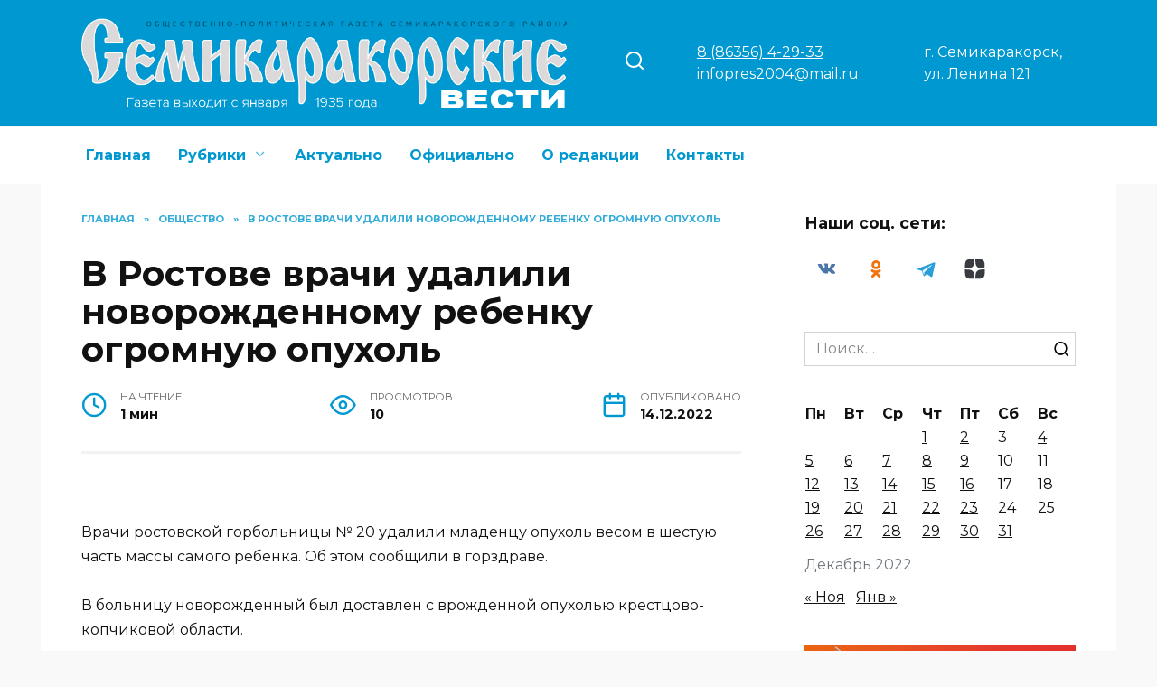

--- FILE ---
content_type: text/html; charset=UTF-8
request_url: https://semivest.ru/2022/12/14/v-rostove-vrachi-udalili-novorozhdennomu-rebenku-ogromnuyu-opuhol/
body_size: 21000
content:
<!doctype html>
<html lang="ru-RU" prefix="og: https://ogp.me/ns#">
<head>
	<meta charset="UTF-8">
	<meta name="viewport" content="width=device-width, initial-scale=1">

		<style>img:is([sizes="auto" i], [sizes^="auto," i]) { contain-intrinsic-size: 3000px 1500px }</style>
	
<!-- SEO от Rank Math - https://rankmath.com/ -->
<title>В Ростове врачи удалили новорожденному ребенку огромную опухоль - Семикаракорские вести</title>
<meta name="description" content="Врачи ростовской горбольницы № 20 удалили младенцу опухоль весом в шестую часть массы самого ребенка. Об этом сообщили в горздраве."/>
<meta name="robots" content="follow, index, max-snippet:-1, max-video-preview:-1, max-image-preview:large"/>
<link rel="canonical" href="https://semivest.ru/2022/12/14/v-rostove-vrachi-udalili-novorozhdennomu-rebenku-ogromnuyu-opuhol/" />
<meta property="og:locale" content="ru_RU" />
<meta property="og:type" content="article" />
<meta property="og:title" content="В Ростове врачи удалили новорожденному ребенку огромную опухоль - Семикаракорские вести" />
<meta property="og:description" content="Врачи ростовской горбольницы № 20 удалили младенцу опухоль весом в шестую часть массы самого ребенка. Об этом сообщили в горздраве." />
<meta property="og:url" content="https://semivest.ru/2022/12/14/v-rostove-vrachi-udalili-novorozhdennomu-rebenku-ogromnuyu-opuhol/" />
<meta property="og:site_name" content="Семикаракорские вести" />
<meta property="article:section" content="Общество" />
<meta property="og:image" content="https://semivest.ru/wp-content/uploads/2022/12/720x527_uploads_2022_12_zdorove-5be5f0u6hj910amb48xep2kxndedzy98_vrach-mf7g07ri4uspzcsgt00w6n2b_nzt2ymf.jpg" />
<meta property="og:image:secure_url" content="https://semivest.ru/wp-content/uploads/2022/12/720x527_uploads_2022_12_zdorove-5be5f0u6hj910amb48xep2kxndedzy98_vrach-mf7g07ri4uspzcsgt00w6n2b_nzt2ymf.jpg" />
<meta property="og:image:width" content="720" />
<meta property="og:image:height" content="527" />
<meta property="og:image:alt" content="В Ростове врачи удалили новорожденному ребенку огромную опухоль" />
<meta property="og:image:type" content="image/jpeg" />
<meta property="article:published_time" content="2022-12-14T08:49:55+03:00" />
<meta name="twitter:card" content="summary_large_image" />
<meta name="twitter:title" content="В Ростове врачи удалили новорожденному ребенку огромную опухоль - Семикаракорские вести" />
<meta name="twitter:description" content="Врачи ростовской горбольницы № 20 удалили младенцу опухоль весом в шестую часть массы самого ребенка. Об этом сообщили в горздраве." />
<meta name="twitter:image" content="https://semivest.ru/wp-content/uploads/2022/12/720x527_uploads_2022_12_zdorove-5be5f0u6hj910amb48xep2kxndedzy98_vrach-mf7g07ri4uspzcsgt00w6n2b_nzt2ymf.jpg" />
<meta name="twitter:label1" content="Автор" />
<meta name="twitter:data1" content="admin" />
<meta name="twitter:label2" content="Время чтения" />
<meta name="twitter:data2" content="Меньше минуты" />
<script type="application/ld+json" class="rank-math-schema">{"@context":"https://schema.org","@graph":[{"@type":["Person","Organization"],"@id":"https://semivest.ru/#person","name":"\u0421\u0435\u043c\u0438\u043a\u0430\u0440\u0430\u043a\u043e\u0440\u0441\u043a\u0438\u0435 \u0432\u0435\u0441\u0442\u0438"},{"@type":"WebSite","@id":"https://semivest.ru/#website","url":"https://semivest.ru","name":"\u0421\u0435\u043c\u0438\u043a\u0430\u0440\u0430\u043a\u043e\u0440\u0441\u043a\u0438\u0435 \u0432\u0435\u0441\u0442\u0438","publisher":{"@id":"https://semivest.ru/#person"},"inLanguage":"ru-RU"},{"@type":"ImageObject","@id":"https://semivest.ru/wp-content/uploads/2022/12/720x527_uploads_2022_12_zdorove-5be5f0u6hj910amb48xep2kxndedzy98_vrach-mf7g07ri4uspzcsgt00w6n2b_nzt2ymf.jpg","url":"https://semivest.ru/wp-content/uploads/2022/12/720x527_uploads_2022_12_zdorove-5be5f0u6hj910amb48xep2kxndedzy98_vrach-mf7g07ri4uspzcsgt00w6n2b_nzt2ymf.jpg","width":"200","height":"200","inLanguage":"ru-RU"},{"@type":"BreadcrumbList","@id":"https://semivest.ru/2022/12/14/v-rostove-vrachi-udalili-novorozhdennomu-rebenku-ogromnuyu-opuhol/#breadcrumb","itemListElement":[{"@type":"ListItem","position":"1","item":{"@id":"https://semivest.ru","name":"\u0413\u043b\u0430\u0432\u043d\u0430\u044f"}},{"@type":"ListItem","position":"2","item":{"@id":"https://semivest.ru/category/obshhestvo/","name":"\u041e\u0431\u0449\u0435\u0441\u0442\u0432\u043e"}},{"@type":"ListItem","position":"3","item":{"@id":"https://semivest.ru/2022/12/14/v-rostove-vrachi-udalili-novorozhdennomu-rebenku-ogromnuyu-opuhol/","name":"\u0412 \u0420\u043e\u0441\u0442\u043e\u0432\u0435 \u0432\u0440\u0430\u0447\u0438 \u0443\u0434\u0430\u043b\u0438\u043b\u0438 \u043d\u043e\u0432\u043e\u0440\u043e\u0436\u0434\u0435\u043d\u043d\u043e\u043c\u0443 \u0440\u0435\u0431\u0435\u043d\u043a\u0443 \u043e\u0433\u0440\u043e\u043c\u043d\u0443\u044e \u043e\u043f\u0443\u0445\u043e\u043b\u044c"}}]},{"@type":"WebPage","@id":"https://semivest.ru/2022/12/14/v-rostove-vrachi-udalili-novorozhdennomu-rebenku-ogromnuyu-opuhol/#webpage","url":"https://semivest.ru/2022/12/14/v-rostove-vrachi-udalili-novorozhdennomu-rebenku-ogromnuyu-opuhol/","name":"\u0412 \u0420\u043e\u0441\u0442\u043e\u0432\u0435 \u0432\u0440\u0430\u0447\u0438 \u0443\u0434\u0430\u043b\u0438\u043b\u0438 \u043d\u043e\u0432\u043e\u0440\u043e\u0436\u0434\u0435\u043d\u043d\u043e\u043c\u0443 \u0440\u0435\u0431\u0435\u043d\u043a\u0443 \u043e\u0433\u0440\u043e\u043c\u043d\u0443\u044e \u043e\u043f\u0443\u0445\u043e\u043b\u044c - \u0421\u0435\u043c\u0438\u043a\u0430\u0440\u0430\u043a\u043e\u0440\u0441\u043a\u0438\u0435 \u0432\u0435\u0441\u0442\u0438","datePublished":"2022-12-14T08:49:55+03:00","dateModified":"2022-12-14T08:49:55+03:00","isPartOf":{"@id":"https://semivest.ru/#website"},"primaryImageOfPage":{"@id":"https://semivest.ru/wp-content/uploads/2022/12/720x527_uploads_2022_12_zdorove-5be5f0u6hj910amb48xep2kxndedzy98_vrach-mf7g07ri4uspzcsgt00w6n2b_nzt2ymf.jpg"},"inLanguage":"ru-RU","breadcrumb":{"@id":"https://semivest.ru/2022/12/14/v-rostove-vrachi-udalili-novorozhdennomu-rebenku-ogromnuyu-opuhol/#breadcrumb"}},{"@type":"Person","@id":"https://semivest.ru/author/admin/","name":"admin","url":"https://semivest.ru/author/admin/","image":{"@type":"ImageObject","@id":"https://secure.gravatar.com/avatar/802b41b8fd563d605fe61cce82f9355f?s=96&amp;d=mm&amp;r=g","url":"https://secure.gravatar.com/avatar/802b41b8fd563d605fe61cce82f9355f?s=96&amp;d=mm&amp;r=g","caption":"admin","inLanguage":"ru-RU"}},{"@type":"BlogPosting","headline":"\u0412 \u0420\u043e\u0441\u0442\u043e\u0432\u0435 \u0432\u0440\u0430\u0447\u0438 \u0443\u0434\u0430\u043b\u0438\u043b\u0438 \u043d\u043e\u0432\u043e\u0440\u043e\u0436\u0434\u0435\u043d\u043d\u043e\u043c\u0443 \u0440\u0435\u0431\u0435\u043d\u043a\u0443 \u043e\u0433\u0440\u043e\u043c\u043d\u0443\u044e \u043e\u043f\u0443\u0445\u043e\u043b\u044c - \u0421\u0435\u043c\u0438\u043a\u0430\u0440\u0430\u043a\u043e\u0440\u0441\u043a\u0438\u0435 \u0432\u0435\u0441\u0442\u0438","datePublished":"2022-12-14T08:49:55+03:00","dateModified":"2022-12-14T08:49:55+03:00","articleSection":"\u041e\u0431\u0449\u0435\u0441\u0442\u0432\u043e","author":{"@id":"https://semivest.ru/author/admin/","name":"admin"},"publisher":{"@id":"https://semivest.ru/#person"},"description":"\u0412\u0440\u0430\u0447\u0438 \u0440\u043e\u0441\u0442\u043e\u0432\u0441\u043a\u043e\u0439 \u0433\u043e\u0440\u0431\u043e\u043b\u044c\u043d\u0438\u0446\u044b \u2116 20 \u0443\u0434\u0430\u043b\u0438\u043b\u0438 \u043c\u043b\u0430\u0434\u0435\u043d\u0446\u0443 \u043e\u043f\u0443\u0445\u043e\u043b\u044c \u0432\u0435\u0441\u043e\u043c \u0432 \u0448\u0435\u0441\u0442\u0443\u044e \u0447\u0430\u0441\u0442\u044c \u043c\u0430\u0441\u0441\u044b \u0441\u0430\u043c\u043e\u0433\u043e \u0440\u0435\u0431\u0435\u043d\u043a\u0430. \u041e\u0431 \u044d\u0442\u043e\u043c \u0441\u043e\u043e\u0431\u0449\u0438\u043b\u0438 \u0432 \u0433\u043e\u0440\u0437\u0434\u0440\u0430\u0432\u0435.","name":"\u0412 \u0420\u043e\u0441\u0442\u043e\u0432\u0435 \u0432\u0440\u0430\u0447\u0438 \u0443\u0434\u0430\u043b\u0438\u043b\u0438 \u043d\u043e\u0432\u043e\u0440\u043e\u0436\u0434\u0435\u043d\u043d\u043e\u043c\u0443 \u0440\u0435\u0431\u0435\u043d\u043a\u0443 \u043e\u0433\u0440\u043e\u043c\u043d\u0443\u044e \u043e\u043f\u0443\u0445\u043e\u043b\u044c - \u0421\u0435\u043c\u0438\u043a\u0430\u0440\u0430\u043a\u043e\u0440\u0441\u043a\u0438\u0435 \u0432\u0435\u0441\u0442\u0438","@id":"https://semivest.ru/2022/12/14/v-rostove-vrachi-udalili-novorozhdennomu-rebenku-ogromnuyu-opuhol/#richSnippet","isPartOf":{"@id":"https://semivest.ru/2022/12/14/v-rostove-vrachi-udalili-novorozhdennomu-rebenku-ogromnuyu-opuhol/#webpage"},"image":{"@id":"https://semivest.ru/wp-content/uploads/2022/12/720x527_uploads_2022_12_zdorove-5be5f0u6hj910amb48xep2kxndedzy98_vrach-mf7g07ri4uspzcsgt00w6n2b_nzt2ymf.jpg"},"inLanguage":"ru-RU","mainEntityOfPage":{"@id":"https://semivest.ru/2022/12/14/v-rostove-vrachi-udalili-novorozhdennomu-rebenku-ogromnuyu-opuhol/#webpage"}}]}</script>
<!-- /Rank Math WordPress SEO плагин -->

<link rel='dns-prefetch' href='//fonts.googleapis.com' />
<script type="text/javascript">
/* <![CDATA[ */
window._wpemojiSettings = {"baseUrl":"https:\/\/s.w.org\/images\/core\/emoji\/15.0.3\/72x72\/","ext":".png","svgUrl":"https:\/\/s.w.org\/images\/core\/emoji\/15.0.3\/svg\/","svgExt":".svg","source":{"concatemoji":"https:\/\/semivest.ru\/wp-includes\/js\/wp-emoji-release.min.js?ver=6.7.4"}};
/*! This file is auto-generated */
!function(i,n){var o,s,e;function c(e){try{var t={supportTests:e,timestamp:(new Date).valueOf()};sessionStorage.setItem(o,JSON.stringify(t))}catch(e){}}function p(e,t,n){e.clearRect(0,0,e.canvas.width,e.canvas.height),e.fillText(t,0,0);var t=new Uint32Array(e.getImageData(0,0,e.canvas.width,e.canvas.height).data),r=(e.clearRect(0,0,e.canvas.width,e.canvas.height),e.fillText(n,0,0),new Uint32Array(e.getImageData(0,0,e.canvas.width,e.canvas.height).data));return t.every(function(e,t){return e===r[t]})}function u(e,t,n){switch(t){case"flag":return n(e,"\ud83c\udff3\ufe0f\u200d\u26a7\ufe0f","\ud83c\udff3\ufe0f\u200b\u26a7\ufe0f")?!1:!n(e,"\ud83c\uddfa\ud83c\uddf3","\ud83c\uddfa\u200b\ud83c\uddf3")&&!n(e,"\ud83c\udff4\udb40\udc67\udb40\udc62\udb40\udc65\udb40\udc6e\udb40\udc67\udb40\udc7f","\ud83c\udff4\u200b\udb40\udc67\u200b\udb40\udc62\u200b\udb40\udc65\u200b\udb40\udc6e\u200b\udb40\udc67\u200b\udb40\udc7f");case"emoji":return!n(e,"\ud83d\udc26\u200d\u2b1b","\ud83d\udc26\u200b\u2b1b")}return!1}function f(e,t,n){var r="undefined"!=typeof WorkerGlobalScope&&self instanceof WorkerGlobalScope?new OffscreenCanvas(300,150):i.createElement("canvas"),a=r.getContext("2d",{willReadFrequently:!0}),o=(a.textBaseline="top",a.font="600 32px Arial",{});return e.forEach(function(e){o[e]=t(a,e,n)}),o}function t(e){var t=i.createElement("script");t.src=e,t.defer=!0,i.head.appendChild(t)}"undefined"!=typeof Promise&&(o="wpEmojiSettingsSupports",s=["flag","emoji"],n.supports={everything:!0,everythingExceptFlag:!0},e=new Promise(function(e){i.addEventListener("DOMContentLoaded",e,{once:!0})}),new Promise(function(t){var n=function(){try{var e=JSON.parse(sessionStorage.getItem(o));if("object"==typeof e&&"number"==typeof e.timestamp&&(new Date).valueOf()<e.timestamp+604800&&"object"==typeof e.supportTests)return e.supportTests}catch(e){}return null}();if(!n){if("undefined"!=typeof Worker&&"undefined"!=typeof OffscreenCanvas&&"undefined"!=typeof URL&&URL.createObjectURL&&"undefined"!=typeof Blob)try{var e="postMessage("+f.toString()+"("+[JSON.stringify(s),u.toString(),p.toString()].join(",")+"));",r=new Blob([e],{type:"text/javascript"}),a=new Worker(URL.createObjectURL(r),{name:"wpTestEmojiSupports"});return void(a.onmessage=function(e){c(n=e.data),a.terminate(),t(n)})}catch(e){}c(n=f(s,u,p))}t(n)}).then(function(e){for(var t in e)n.supports[t]=e[t],n.supports.everything=n.supports.everything&&n.supports[t],"flag"!==t&&(n.supports.everythingExceptFlag=n.supports.everythingExceptFlag&&n.supports[t]);n.supports.everythingExceptFlag=n.supports.everythingExceptFlag&&!n.supports.flag,n.DOMReady=!1,n.readyCallback=function(){n.DOMReady=!0}}).then(function(){return e}).then(function(){var e;n.supports.everything||(n.readyCallback(),(e=n.source||{}).concatemoji?t(e.concatemoji):e.wpemoji&&e.twemoji&&(t(e.twemoji),t(e.wpemoji)))}))}((window,document),window._wpemojiSettings);
/* ]]> */
</script>
<style id='wp-emoji-styles-inline-css' type='text/css'>

	img.wp-smiley, img.emoji {
		display: inline !important;
		border: none !important;
		box-shadow: none !important;
		height: 1em !important;
		width: 1em !important;
		margin: 0 0.07em !important;
		vertical-align: -0.1em !important;
		background: none !important;
		padding: 0 !important;
	}
</style>
<link rel='stylesheet' id='wp-block-library-css' href='https://semivest.ru/wp-includes/css/dist/block-library/style.min.css?ver=6.7.4'  media='all' />
<style id='wp-block-library-theme-inline-css' type='text/css'>
.wp-block-audio :where(figcaption){color:#555;font-size:13px;text-align:center}.is-dark-theme .wp-block-audio :where(figcaption){color:#ffffffa6}.wp-block-audio{margin:0 0 1em}.wp-block-code{border:1px solid #ccc;border-radius:4px;font-family:Menlo,Consolas,monaco,monospace;padding:.8em 1em}.wp-block-embed :where(figcaption){color:#555;font-size:13px;text-align:center}.is-dark-theme .wp-block-embed :where(figcaption){color:#ffffffa6}.wp-block-embed{margin:0 0 1em}.blocks-gallery-caption{color:#555;font-size:13px;text-align:center}.is-dark-theme .blocks-gallery-caption{color:#ffffffa6}:root :where(.wp-block-image figcaption){color:#555;font-size:13px;text-align:center}.is-dark-theme :root :where(.wp-block-image figcaption){color:#ffffffa6}.wp-block-image{margin:0 0 1em}.wp-block-pullquote{border-bottom:4px solid;border-top:4px solid;color:currentColor;margin-bottom:1.75em}.wp-block-pullquote cite,.wp-block-pullquote footer,.wp-block-pullquote__citation{color:currentColor;font-size:.8125em;font-style:normal;text-transform:uppercase}.wp-block-quote{border-left:.25em solid;margin:0 0 1.75em;padding-left:1em}.wp-block-quote cite,.wp-block-quote footer{color:currentColor;font-size:.8125em;font-style:normal;position:relative}.wp-block-quote:where(.has-text-align-right){border-left:none;border-right:.25em solid;padding-left:0;padding-right:1em}.wp-block-quote:where(.has-text-align-center){border:none;padding-left:0}.wp-block-quote.is-large,.wp-block-quote.is-style-large,.wp-block-quote:where(.is-style-plain){border:none}.wp-block-search .wp-block-search__label{font-weight:700}.wp-block-search__button{border:1px solid #ccc;padding:.375em .625em}:where(.wp-block-group.has-background){padding:1.25em 2.375em}.wp-block-separator.has-css-opacity{opacity:.4}.wp-block-separator{border:none;border-bottom:2px solid;margin-left:auto;margin-right:auto}.wp-block-separator.has-alpha-channel-opacity{opacity:1}.wp-block-separator:not(.is-style-wide):not(.is-style-dots){width:100px}.wp-block-separator.has-background:not(.is-style-dots){border-bottom:none;height:1px}.wp-block-separator.has-background:not(.is-style-wide):not(.is-style-dots){height:2px}.wp-block-table{margin:0 0 1em}.wp-block-table td,.wp-block-table th{word-break:normal}.wp-block-table :where(figcaption){color:#555;font-size:13px;text-align:center}.is-dark-theme .wp-block-table :where(figcaption){color:#ffffffa6}.wp-block-video :where(figcaption){color:#555;font-size:13px;text-align:center}.is-dark-theme .wp-block-video :where(figcaption){color:#ffffffa6}.wp-block-video{margin:0 0 1em}:root :where(.wp-block-template-part.has-background){margin-bottom:0;margin-top:0;padding:1.25em 2.375em}
</style>
<style id='classic-theme-styles-inline-css' type='text/css'>
/*! This file is auto-generated */
.wp-block-button__link{color:#fff;background-color:#32373c;border-radius:9999px;box-shadow:none;text-decoration:none;padding:calc(.667em + 2px) calc(1.333em + 2px);font-size:1.125em}.wp-block-file__button{background:#32373c;color:#fff;text-decoration:none}
</style>
<style id='global-styles-inline-css' type='text/css'>
:root{--wp--preset--aspect-ratio--square: 1;--wp--preset--aspect-ratio--4-3: 4/3;--wp--preset--aspect-ratio--3-4: 3/4;--wp--preset--aspect-ratio--3-2: 3/2;--wp--preset--aspect-ratio--2-3: 2/3;--wp--preset--aspect-ratio--16-9: 16/9;--wp--preset--aspect-ratio--9-16: 9/16;--wp--preset--color--black: #000000;--wp--preset--color--cyan-bluish-gray: #abb8c3;--wp--preset--color--white: #ffffff;--wp--preset--color--pale-pink: #f78da7;--wp--preset--color--vivid-red: #cf2e2e;--wp--preset--color--luminous-vivid-orange: #ff6900;--wp--preset--color--luminous-vivid-amber: #fcb900;--wp--preset--color--light-green-cyan: #7bdcb5;--wp--preset--color--vivid-green-cyan: #00d084;--wp--preset--color--pale-cyan-blue: #8ed1fc;--wp--preset--color--vivid-cyan-blue: #0693e3;--wp--preset--color--vivid-purple: #9b51e0;--wp--preset--gradient--vivid-cyan-blue-to-vivid-purple: linear-gradient(135deg,rgba(6,147,227,1) 0%,rgb(155,81,224) 100%);--wp--preset--gradient--light-green-cyan-to-vivid-green-cyan: linear-gradient(135deg,rgb(122,220,180) 0%,rgb(0,208,130) 100%);--wp--preset--gradient--luminous-vivid-amber-to-luminous-vivid-orange: linear-gradient(135deg,rgba(252,185,0,1) 0%,rgba(255,105,0,1) 100%);--wp--preset--gradient--luminous-vivid-orange-to-vivid-red: linear-gradient(135deg,rgba(255,105,0,1) 0%,rgb(207,46,46) 100%);--wp--preset--gradient--very-light-gray-to-cyan-bluish-gray: linear-gradient(135deg,rgb(238,238,238) 0%,rgb(169,184,195) 100%);--wp--preset--gradient--cool-to-warm-spectrum: linear-gradient(135deg,rgb(74,234,220) 0%,rgb(151,120,209) 20%,rgb(207,42,186) 40%,rgb(238,44,130) 60%,rgb(251,105,98) 80%,rgb(254,248,76) 100%);--wp--preset--gradient--blush-light-purple: linear-gradient(135deg,rgb(255,206,236) 0%,rgb(152,150,240) 100%);--wp--preset--gradient--blush-bordeaux: linear-gradient(135deg,rgb(254,205,165) 0%,rgb(254,45,45) 50%,rgb(107,0,62) 100%);--wp--preset--gradient--luminous-dusk: linear-gradient(135deg,rgb(255,203,112) 0%,rgb(199,81,192) 50%,rgb(65,88,208) 100%);--wp--preset--gradient--pale-ocean: linear-gradient(135deg,rgb(255,245,203) 0%,rgb(182,227,212) 50%,rgb(51,167,181) 100%);--wp--preset--gradient--electric-grass: linear-gradient(135deg,rgb(202,248,128) 0%,rgb(113,206,126) 100%);--wp--preset--gradient--midnight: linear-gradient(135deg,rgb(2,3,129) 0%,rgb(40,116,252) 100%);--wp--preset--font-size--small: 19.5px;--wp--preset--font-size--medium: 20px;--wp--preset--font-size--large: 36.5px;--wp--preset--font-size--x-large: 42px;--wp--preset--font-size--normal: 22px;--wp--preset--font-size--huge: 49.5px;--wp--preset--spacing--20: 0.44rem;--wp--preset--spacing--30: 0.67rem;--wp--preset--spacing--40: 1rem;--wp--preset--spacing--50: 1.5rem;--wp--preset--spacing--60: 2.25rem;--wp--preset--spacing--70: 3.38rem;--wp--preset--spacing--80: 5.06rem;--wp--preset--shadow--natural: 6px 6px 9px rgba(0, 0, 0, 0.2);--wp--preset--shadow--deep: 12px 12px 50px rgba(0, 0, 0, 0.4);--wp--preset--shadow--sharp: 6px 6px 0px rgba(0, 0, 0, 0.2);--wp--preset--shadow--outlined: 6px 6px 0px -3px rgba(255, 255, 255, 1), 6px 6px rgba(0, 0, 0, 1);--wp--preset--shadow--crisp: 6px 6px 0px rgba(0, 0, 0, 1);}:where(.is-layout-flex){gap: 0.5em;}:where(.is-layout-grid){gap: 0.5em;}body .is-layout-flex{display: flex;}.is-layout-flex{flex-wrap: wrap;align-items: center;}.is-layout-flex > :is(*, div){margin: 0;}body .is-layout-grid{display: grid;}.is-layout-grid > :is(*, div){margin: 0;}:where(.wp-block-columns.is-layout-flex){gap: 2em;}:where(.wp-block-columns.is-layout-grid){gap: 2em;}:where(.wp-block-post-template.is-layout-flex){gap: 1.25em;}:where(.wp-block-post-template.is-layout-grid){gap: 1.25em;}.has-black-color{color: var(--wp--preset--color--black) !important;}.has-cyan-bluish-gray-color{color: var(--wp--preset--color--cyan-bluish-gray) !important;}.has-white-color{color: var(--wp--preset--color--white) !important;}.has-pale-pink-color{color: var(--wp--preset--color--pale-pink) !important;}.has-vivid-red-color{color: var(--wp--preset--color--vivid-red) !important;}.has-luminous-vivid-orange-color{color: var(--wp--preset--color--luminous-vivid-orange) !important;}.has-luminous-vivid-amber-color{color: var(--wp--preset--color--luminous-vivid-amber) !important;}.has-light-green-cyan-color{color: var(--wp--preset--color--light-green-cyan) !important;}.has-vivid-green-cyan-color{color: var(--wp--preset--color--vivid-green-cyan) !important;}.has-pale-cyan-blue-color{color: var(--wp--preset--color--pale-cyan-blue) !important;}.has-vivid-cyan-blue-color{color: var(--wp--preset--color--vivid-cyan-blue) !important;}.has-vivid-purple-color{color: var(--wp--preset--color--vivid-purple) !important;}.has-black-background-color{background-color: var(--wp--preset--color--black) !important;}.has-cyan-bluish-gray-background-color{background-color: var(--wp--preset--color--cyan-bluish-gray) !important;}.has-white-background-color{background-color: var(--wp--preset--color--white) !important;}.has-pale-pink-background-color{background-color: var(--wp--preset--color--pale-pink) !important;}.has-vivid-red-background-color{background-color: var(--wp--preset--color--vivid-red) !important;}.has-luminous-vivid-orange-background-color{background-color: var(--wp--preset--color--luminous-vivid-orange) !important;}.has-luminous-vivid-amber-background-color{background-color: var(--wp--preset--color--luminous-vivid-amber) !important;}.has-light-green-cyan-background-color{background-color: var(--wp--preset--color--light-green-cyan) !important;}.has-vivid-green-cyan-background-color{background-color: var(--wp--preset--color--vivid-green-cyan) !important;}.has-pale-cyan-blue-background-color{background-color: var(--wp--preset--color--pale-cyan-blue) !important;}.has-vivid-cyan-blue-background-color{background-color: var(--wp--preset--color--vivid-cyan-blue) !important;}.has-vivid-purple-background-color{background-color: var(--wp--preset--color--vivid-purple) !important;}.has-black-border-color{border-color: var(--wp--preset--color--black) !important;}.has-cyan-bluish-gray-border-color{border-color: var(--wp--preset--color--cyan-bluish-gray) !important;}.has-white-border-color{border-color: var(--wp--preset--color--white) !important;}.has-pale-pink-border-color{border-color: var(--wp--preset--color--pale-pink) !important;}.has-vivid-red-border-color{border-color: var(--wp--preset--color--vivid-red) !important;}.has-luminous-vivid-orange-border-color{border-color: var(--wp--preset--color--luminous-vivid-orange) !important;}.has-luminous-vivid-amber-border-color{border-color: var(--wp--preset--color--luminous-vivid-amber) !important;}.has-light-green-cyan-border-color{border-color: var(--wp--preset--color--light-green-cyan) !important;}.has-vivid-green-cyan-border-color{border-color: var(--wp--preset--color--vivid-green-cyan) !important;}.has-pale-cyan-blue-border-color{border-color: var(--wp--preset--color--pale-cyan-blue) !important;}.has-vivid-cyan-blue-border-color{border-color: var(--wp--preset--color--vivid-cyan-blue) !important;}.has-vivid-purple-border-color{border-color: var(--wp--preset--color--vivid-purple) !important;}.has-vivid-cyan-blue-to-vivid-purple-gradient-background{background: var(--wp--preset--gradient--vivid-cyan-blue-to-vivid-purple) !important;}.has-light-green-cyan-to-vivid-green-cyan-gradient-background{background: var(--wp--preset--gradient--light-green-cyan-to-vivid-green-cyan) !important;}.has-luminous-vivid-amber-to-luminous-vivid-orange-gradient-background{background: var(--wp--preset--gradient--luminous-vivid-amber-to-luminous-vivid-orange) !important;}.has-luminous-vivid-orange-to-vivid-red-gradient-background{background: var(--wp--preset--gradient--luminous-vivid-orange-to-vivid-red) !important;}.has-very-light-gray-to-cyan-bluish-gray-gradient-background{background: var(--wp--preset--gradient--very-light-gray-to-cyan-bluish-gray) !important;}.has-cool-to-warm-spectrum-gradient-background{background: var(--wp--preset--gradient--cool-to-warm-spectrum) !important;}.has-blush-light-purple-gradient-background{background: var(--wp--preset--gradient--blush-light-purple) !important;}.has-blush-bordeaux-gradient-background{background: var(--wp--preset--gradient--blush-bordeaux) !important;}.has-luminous-dusk-gradient-background{background: var(--wp--preset--gradient--luminous-dusk) !important;}.has-pale-ocean-gradient-background{background: var(--wp--preset--gradient--pale-ocean) !important;}.has-electric-grass-gradient-background{background: var(--wp--preset--gradient--electric-grass) !important;}.has-midnight-gradient-background{background: var(--wp--preset--gradient--midnight) !important;}.has-small-font-size{font-size: var(--wp--preset--font-size--small) !important;}.has-medium-font-size{font-size: var(--wp--preset--font-size--medium) !important;}.has-large-font-size{font-size: var(--wp--preset--font-size--large) !important;}.has-x-large-font-size{font-size: var(--wp--preset--font-size--x-large) !important;}
:where(.wp-block-post-template.is-layout-flex){gap: 1.25em;}:where(.wp-block-post-template.is-layout-grid){gap: 1.25em;}
:where(.wp-block-columns.is-layout-flex){gap: 2em;}:where(.wp-block-columns.is-layout-grid){gap: 2em;}
:root :where(.wp-block-pullquote){font-size: 1.5em;line-height: 1.6;}
</style>
<link rel='stylesheet' id='google-fonts-css' href='https://fonts.googleapis.com/css?family=Montserrat%3A400%2C400i%2C700&#038;subset=cyrillic&#038;display=swap&#038;ver=6.7.4'  media='all' />
<link rel='stylesheet' id='reboot-style-css' href='https://semivest.ru/wp-content/themes/reboot/assets/css/style.min.css?ver=1.5.4'  media='all' />
<link rel='stylesheet' id='reboot-style-child-css' href='https://semivest.ru/wp-content/themes/reboot_child/style.css?ver=6.7.4'  media='all' />
<script type="text/javascript" src="https://semivest.ru/wp-includes/js/jquery/jquery.min.js?ver=3.7.1" id="jquery-core-js"></script>
<script type="text/javascript" src="https://semivest.ru/wp-includes/js/jquery/jquery-migrate.min.js?ver=3.4.1" id="jquery-migrate-js"></script>
<link rel="https://api.w.org/" href="https://semivest.ru/wp-json/" /><link rel="alternate" title="JSON" type="application/json" href="https://semivest.ru/wp-json/wp/v2/posts/20514" /><link rel="EditURI" type="application/rsd+xml" title="RSD" href="https://semivest.ru/xmlrpc.php?rsd" />
<meta name="generator" content="WordPress 6.7.4" />
<link rel='shortlink' href='https://semivest.ru/?p=20514' />
<link rel="alternate" title="oEmbed (JSON)" type="application/json+oembed" href="https://semivest.ru/wp-json/oembed/1.0/embed?url=https%3A%2F%2Fsemivest.ru%2F2022%2F12%2F14%2Fv-rostove-vrachi-udalili-novorozhdennomu-rebenku-ogromnuyu-opuhol%2F" />
<link rel="alternate" title="oEmbed (XML)" type="text/xml+oembed" href="https://semivest.ru/wp-json/oembed/1.0/embed?url=https%3A%2F%2Fsemivest.ru%2F2022%2F12%2F14%2Fv-rostove-vrachi-udalili-novorozhdennomu-rebenku-ogromnuyu-opuhol%2F&#038;format=xml" />
<link rel="preload" href="https://semivest.ru/wp-content/themes/reboot/assets/fonts/wpshop-core.ttf" as="font" crossorigin><script>var fixed_main_menu = 'yes';</script>
    <style>.scrolltop:before{color:#0098d0}.scrolltop:before{content:"\2191"}body{background-color:#f9f9f9}::selection, .card-slider__category, .card-slider-container .swiper-pagination-bullet-active, .post-card--grid .post-card__thumbnail:before, .post-card:not(.post-card--small) .post-card__thumbnail a:before, .post-card:not(.post-card--small) .post-card__category,  .post-box--high .post-box__category span, .post-box--wide .post-box__category span, .page-separator, .pagination .nav-links .page-numbers:not(.dots):not(.current):before, .btn, .btn-primary:hover, .btn-primary:not(:disabled):not(.disabled).active, .btn-primary:not(:disabled):not(.disabled):active, .show>.btn-primary.dropdown-toggle, .comment-respond .form-submit input, .page-links__item:hover{background-color:#0098d0}.entry-image--big .entry-image__body .post-card__category a, .home-text ul:not([class])>li:before, .home-text ul.wp-block-list>li:before, .page-content ul:not([class])>li:before, .page-content ul.wp-block-list>li:before, .taxonomy-description ul:not([class])>li:before, .taxonomy-description ul.wp-block-list>li:before, .widget-area .widget_categories ul.menu li a:before, .widget-area .widget_categories ul.menu li span:before, .widget-area .widget_categories>ul li a:before, .widget-area .widget_categories>ul li span:before, .widget-area .widget_nav_menu ul.menu li a:before, .widget-area .widget_nav_menu ul.menu li span:before, .widget-area .widget_nav_menu>ul li a:before, .widget-area .widget_nav_menu>ul li span:before, .page-links .page-numbers:not(.dots):not(.current):before, .page-links .post-page-numbers:not(.dots):not(.current):before, .pagination .nav-links .page-numbers:not(.dots):not(.current):before, .pagination .nav-links .post-page-numbers:not(.dots):not(.current):before, .entry-image--full .entry-image__body .post-card__category a, .entry-image--fullscreen .entry-image__body .post-card__category a, .entry-image--wide .entry-image__body .post-card__category a{background-color:#0098d0}.comment-respond input:focus, select:focus, textarea:focus, .post-card--grid.post-card--thumbnail-no, .post-card--standard:after, .post-card--related.post-card--thumbnail-no:hover, .spoiler-box, .btn-primary, .btn-primary:hover, .btn-primary:not(:disabled):not(.disabled).active, .btn-primary:not(:disabled):not(.disabled):active, .show>.btn-primary.dropdown-toggle, .inp:focus, .entry-tag:focus, .entry-tag:hover, .search-screen .search-form .search-field:focus, .entry-content ul:not([class])>li:before, .entry-content ul.wp-block-list>li:before, .text-content ul:not([class])>li:before, .text-content ul.wp-block-list>li:before, .page-content ul:not([class])>li:before, .page-content ul.wp-block-list>li:before, .taxonomy-description ul:not([class])>li:before, .taxonomy-description ul.wp-block-list>li:before, .entry-content blockquote:not(.wpremark),
        .input:focus, input[type=color]:focus, input[type=date]:focus, input[type=datetime-local]:focus, input[type=datetime]:focus, input[type=email]:focus, input[type=month]:focus, input[type=number]:focus, input[type=password]:focus, input[type=range]:focus, input[type=search]:focus, input[type=tel]:focus, input[type=text]:focus, input[type=time]:focus, input[type=url]:focus, input[type=week]:focus, select:focus, textarea:focus{border-color:#0098d0 !important}.post-card--small .post-card__category, .post-card__author:before, .post-card__comments:before, .post-card__date:before, .post-card__like:before, .post-card__views:before, .entry-author:before, .entry-date:before, .entry-time:before, .entry-views:before, .entry-comments:before, .entry-content ol:not([class])>li:before, .entry-content ol.wp-block-list>li:before, .text-content ol:not([class])>li:before, .text-content ol.wp-block-list>li:before, .entry-content blockquote:before, .spoiler-box__title:after, .search-icon:hover:before, .search-form .search-submit:hover:before, .star-rating-item.hover,
        .comment-list .bypostauthor>.comment-body .comment-author:after,
        .breadcrumb a, .breadcrumb span,
        .search-screen .search-form .search-submit:before, 
        .star-rating--score-1:not(.hover) .star-rating-item:nth-child(1),
        .star-rating--score-2:not(.hover) .star-rating-item:nth-child(1), .star-rating--score-2:not(.hover) .star-rating-item:nth-child(2),
        .star-rating--score-3:not(.hover) .star-rating-item:nth-child(1), .star-rating--score-3:not(.hover) .star-rating-item:nth-child(2), .star-rating--score-3:not(.hover) .star-rating-item:nth-child(3),
        .star-rating--score-4:not(.hover) .star-rating-item:nth-child(1), .star-rating--score-4:not(.hover) .star-rating-item:nth-child(2), .star-rating--score-4:not(.hover) .star-rating-item:nth-child(3), .star-rating--score-4:not(.hover) .star-rating-item:nth-child(4),
        .star-rating--score-5:not(.hover) .star-rating-item:nth-child(1), .star-rating--score-5:not(.hover) .star-rating-item:nth-child(2), .star-rating--score-5:not(.hover) .star-rating-item:nth-child(3), .star-rating--score-5:not(.hover) .star-rating-item:nth-child(4), .star-rating--score-5:not(.hover) .star-rating-item:nth-child(5){color:#0098d0}a:hover, a:focus, a:active, .spanlink:hover, .entry-content a:not(.wp-block-button__link):hover, .entry-content a:not(.wp-block-button__link):focus, .entry-content a:not(.wp-block-button__link):active, .top-menu ul li>a:hover, .top-menu ul li>span:hover, .main-navigation ul li a:hover, .main-navigation ul li span:hover, .footer-navigation ul li a:hover, .footer-navigation ul li span:hover, .comment-reply-link:hover, .pseudo-link:hover, .child-categories ul li a:hover{color:#0098d0}.top-menu>ul>li>a:before, .top-menu>ul>li>span:before{background:#0098d0}.child-categories ul li a:hover, .post-box--no-thumb a:hover{border-color:#0098d0}.post-box--card:hover{box-shadow: inset 0 0 0 1px #0098d0}.post-box--card:hover{-webkit-box-shadow: inset 0 0 0 1px #0098d0}.site-header, .site-header a, .site-header .pseudo-link{color:#ffffff}.humburger span{background:#ffffff}.site-header{background-color:#0098d0}@media (min-width: 992px){.top-menu ul li .sub-menu{background-color:#0098d0}}.main-navigation, .footer-navigation, .footer-navigation .removed-link, .main-navigation .removed-link, .main-navigation ul li>a, .footer-navigation ul li>a{color:#0098d0}@media (max-width: 991px){.widget-area{display: block; margin: 0 auto}}</style>
<link rel="icon" href="https://semivest.ru/wp-content/uploads/2025/04/logo-sv-sajt-300x300-1-150x150.jpg" sizes="32x32" />
<link rel="icon" href="https://semivest.ru/wp-content/uploads/2025/04/logo-sv-sajt-300x300-1.jpg" sizes="192x192" />
<link rel="apple-touch-icon" href="https://semivest.ru/wp-content/uploads/2025/04/logo-sv-sajt-300x300-1.jpg" />
<meta name="msapplication-TileImage" content="https://semivest.ru/wp-content/uploads/2025/04/logo-sv-sajt-300x300-1.jpg" />
		<style type="text/css" id="wp-custom-css">
			@media (min-width: 768px) {
.card-slider-container, .card-slider__image {
min-height: 200px !important;
}
}


/* Изменить размер шрифта заголовков записей в встроенном слайдере */
@media (min-width: 768px) {
.card-slider__title {
  font-size: 1.1em;
}
}		</style>
		    </head>

<body class="post-template-default single single-post postid-20514 single-format-standard wp-embed-responsive sidebar-right">



<div id="page" class="site">
    <a class="skip-link screen-reader-text" href="#content"><!--noindex-->Перейти к содержанию<!--/noindex--></a>

    <div class="search-screen-overlay js-search-screen-overlay"></div>
    <div class="search-screen js-search-screen">
        
<form role="search" method="get" class="search-form" action="https://semivest.ru/">
    <label>
        <span class="screen-reader-text"><!--noindex-->Search for:<!--/noindex--></span>
        <input type="search" class="search-field" placeholder="Поиск…" value="" name="s">
    </label>
    <button type="submit" class="search-submit"></button>
</form>    </div>

    

<header id="masthead" class="site-header full" itemscope itemtype="http://schema.org/WPHeader">
    <div class="site-header-inner fixed">

        <div class="humburger js-humburger"><span></span><span></span><span></span></div>

        
<div class="site-branding">

    <div class="site-logotype"><a href="https://semivest.ru/"><img src="https://semivest.ru/wp-content/uploads/2025/04/semivest-logo-1-1.png" width="918" height="171" alt="Семикаракорские вести"></a></div></div><!-- .site-branding -->                <div class="header-search">
                    <span class="search-icon js-search-icon"></span>
                </div>
                            <div class="header-html-1">
                    <a class="site-description-tel" href="tel:+78635642933"> 8 (86356) 4-29-33</a></br>


<a class="site-description-tel" href="mailto:infopres2004@mail.ru">infopres2004@mail.ru</a>                </div>
                            <div class="header-html-2">
                    г. Семикаракорск, <br> ул. Ленина 121                </div>
            
<div class="social-links">
    <div class="social-buttons social-buttons--square social-buttons--circle">

    <span class="social-button social-button--vkontakte js-link" data-href="aHR0cHM6Ly92ay5jb20vc2VtaV92ZXN0" data-target="_blank"></span><span class="social-button social-button--odnoklassniki js-link" data-href="aHR0cHM6Ly9vay5ydS9zZW1pdmVzdA==" data-target="_blank"></span><span class="social-button social-button--telegram js-link" data-href="aHR0cHM6Ly90Lm1lL3Mvc2VtaXZlc3Q=" data-target="_blank"></span><span class="social-button social-button--yandexzen js-link" data-href="aHR0cHM6Ly9kemVuLnJ1L3NlbWl2ZXN0LnJ1" data-target="_blank"></span>
    </div>
</div>


    </div>
</header><!-- #masthead -->



    
    
    <nav id="site-navigation" class="main-navigation full" itemscope itemtype="http://schema.org/SiteNavigationElement">
        <div class="main-navigation-inner fixed">
            <div class="menu-pod-shapkoj-container"><ul id="header_menu" class="menu"><li id="menu-item-40012" class="menu-item menu-item-type-custom menu-item-object-custom menu-item-home menu-item-40012"><a href="https://semivest.ru">Главная</a></li>
<li id="menu-item-39305" class="menu-item menu-item-type-custom menu-item-object-custom menu-item-has-children menu-item-39305"><a href="#">Рубрики</a>
<ul class="sub-menu">
	<li id="menu-item-39275" class="menu-item menu-item-type-taxonomy menu-item-object-category current-post-ancestor current-menu-parent current-post-parent menu-item-39275"><a href="https://semivest.ru/category/obshhestvo/">Общество</a></li>
	<li id="menu-item-39278" class="menu-item menu-item-type-taxonomy menu-item-object-category menu-item-39278"><a href="https://semivest.ru/category/obrazovanie/">Образование</a></li>
	<li id="menu-item-39279" class="menu-item menu-item-type-taxonomy menu-item-object-category menu-item-39279"><a href="https://semivest.ru/category/kultura/">Культура</a></li>
	<li id="menu-item-39280" class="menu-item menu-item-type-taxonomy menu-item-object-category menu-item-39280"><a href="https://semivest.ru/category/zakonodatelstvo/">Законодательство</a></li>
	<li id="menu-item-39281" class="menu-item menu-item-type-taxonomy menu-item-object-category menu-item-39281"><a href="https://semivest.ru/category/proisshestvie/">Происшествие</a></li>
	<li id="menu-item-43116" class="menu-item menu-item-type-taxonomy menu-item-object-category menu-item-43116"><a href="https://semivest.ru/category/zdravooxranenie/">Здравоохранение</a></li>
	<li id="menu-item-43114" class="menu-item menu-item-type-taxonomy menu-item-object-category menu-item-43114"><a href="https://semivest.ru/category/bezopasnost/">Безопасность</a></li>
	<li id="menu-item-43115" class="menu-item menu-item-type-taxonomy menu-item-object-category menu-item-43115"><a href="https://semivest.ru/category/blagoustrojstvo/">Благоустройство</a></li>
	<li id="menu-item-43117" class="menu-item menu-item-type-taxonomy menu-item-object-category menu-item-43117"><a href="https://semivest.ru/category/svoih-ne-brosaem/">Своих не бросаем</a></li>
	<li id="menu-item-43118" class="menu-item menu-item-type-taxonomy menu-item-object-category menu-item-43118"><a href="https://semivest.ru/category/socialnaya-sfera/">Социальная сфера</a></li>
	<li id="menu-item-43119" class="menu-item menu-item-type-taxonomy menu-item-object-category menu-item-43119"><a href="https://semivest.ru/category/sport-2/">Спорт</a></li>
</ul>
</li>
<li id="menu-item-39276" class="menu-item menu-item-type-taxonomy menu-item-object-category menu-item-39276"><a href="https://semivest.ru/category/aktualno/">Актуально</a></li>
<li id="menu-item-39291" class="menu-item menu-item-type-taxonomy menu-item-object-category menu-item-39291"><a href="https://semivest.ru/category/oficzialno/">Официально</a></li>
<li id="menu-item-39308" class="menu-item menu-item-type-post_type menu-item-object-page menu-item-39308"><a href="https://semivest.ru/o-redakczii/">О редакции</a></li>
<li id="menu-item-39311" class="menu-item menu-item-type-post_type menu-item-object-page menu-item-39311"><a href="https://semivest.ru/kontakty/">Контакты</a></li>
</ul></div>        </div>
    </nav><!-- #site-navigation -->

    

    <div class="mobile-menu-placeholder js-mobile-menu-placeholder"></div>
    
	
    <div id="content" class="site-content fixed">

        
        <div class="site-content-inner">
    
        
        <div id="primary" class="content-area" itemscope itemtype="http://schema.org/Article">
            <main id="main" class="site-main article-card">

                
<article id="post-20514" class="article-post post-20514 post type-post status-publish format-standard  category-obshhestvo">

    
        <div class="breadcrumb" itemscope itemtype="http://schema.org/BreadcrumbList"><span class="breadcrumb-item" itemprop="itemListElement" itemscope itemtype="http://schema.org/ListItem"><a href="https://semivest.ru/" itemprop="item"><span itemprop="name">Главная</span></a><meta itemprop="position" content="0"></span> <span class="breadcrumb-separator">»</span> <span class="breadcrumb-item" itemprop="itemListElement" itemscope itemtype="http://schema.org/ListItem"><a href="https://semivest.ru/category/obshhestvo/" itemprop="item"><span itemprop="name">Общество</span></a><meta itemprop="position" content="1"></span> <span class="breadcrumb-separator">»</span> <span class="breadcrumb-item breadcrumb_last" itemprop="itemListElement" itemscope itemtype="http://schema.org/ListItem"><span itemprop="name">В Ростове врачи удалили новорожденному ребенку огромную опухоль</span><meta itemprop="position" content="2"></span></div>
                                <h1 class="entry-title" itemprop="headline">В Ростове врачи удалили новорожденному ребенку огромную опухоль</h1>
                    
        
        
    
            <div class="entry-meta">
                        <span class="entry-time"><span class="entry-label">На чтение</span> 1 мин</span>            <span class="entry-views"><span class="entry-label">Просмотров</span> <span class="js-views-count" data-post_id="20514">9</span></span>                        <span class="entry-date"><span class="entry-label">Опубликовано</span> <time itemprop="datePublished" datetime="2022-12-14">14.12.2022</time></span>
                    </div>
    
    
    <div class="entry-content" itemprop="articleBody">
        
<figure class="wp-block-image size-full"><span itemprop="image" itemscope itemtype="https://schema.org/ImageObject"><img itemprop="url image" fetchpriority="high" decoding="async" width="720" height="527"  src="https://semivest.ru/wp-content/uploads/2022/12/720x527_uploads_2022_12_zdorove-5be5f0u6hj910amb48xep2kxndedzy98_vrach-mf7g07ri4uspzcsgt00w6n2b_nzt2ymf.jpg" alt="" class="wp-image-20515" srcset="https://semivest.ru/wp-content/uploads/2022/12/720x527_uploads_2022_12_zdorove-5be5f0u6hj910amb48xep2kxndedzy98_vrach-mf7g07ri4uspzcsgt00w6n2b_nzt2ymf.jpg 720w, https://semivest.ru/wp-content/uploads/2022/12/720x527_uploads_2022_12_zdorove-5be5f0u6hj910amb48xep2kxndedzy98_vrach-mf7g07ri4uspzcsgt00w6n2b_nzt2ymf-300x220.jpg 300w, https://semivest.ru/wp-content/uploads/2022/12/720x527_uploads_2022_12_zdorove-5be5f0u6hj910amb48xep2kxndedzy98_vrach-mf7g07ri4uspzcsgt00w6n2b_nzt2ymf-335x245.jpg 335w" sizes="(max-width: 720px) 100vw, 720px" /><meta itemprop="width" content="720"><meta itemprop="height" content="527"></span></figure>



<p>Врачи ростовской горбольницы № 20 удалили младенцу опухоль весом в шестую часть массы самого ребенка. Об этом сообщили в горздраве.</p>



<p>В больницу новорожденный был доставлен с врожденной опухолью крестцово-копчиковой области.</p>



<blockquote class="wp-block-quote is-layout-flow wp-block-quote-is-layout-flow"><p><em>«Опасность опухоли в том, что около 30% крестцово-копчиковых тератом – злокачественные», – пояснил заведующий отделением детской и пластической хирургии, доктор медицинских наук Валерий Борисович Кацупеев.</em></p></blockquote>



<p>Операция прошла успешно.В данном клиническом случае, как пояснил Валерий Кацупеев, прогноз благоприятный. Жизни маленького пациента ничего не угрожает.</p>
<!-- toc empty -->    </div><!-- .entry-content -->

</article>






    <div class="rating-box">
        <div class="rating-box__header">Оцените статью</div>
		<div class="wp-star-rating js-star-rating star-rating--score-0" data-post-id="20514" data-rating-count="0" data-rating-sum="0" data-rating-value="0"><span class="star-rating-item js-star-rating-item" data-score="1"><svg aria-hidden="true" role="img" xmlns="http://www.w3.org/2000/svg" viewBox="0 0 576 512" class="i-ico"><path fill="currentColor" d="M259.3 17.8L194 150.2 47.9 171.5c-26.2 3.8-36.7 36.1-17.7 54.6l105.7 103-25 145.5c-4.5 26.3 23.2 46 46.4 33.7L288 439.6l130.7 68.7c23.2 12.2 50.9-7.4 46.4-33.7l-25-145.5 105.7-103c19-18.5 8.5-50.8-17.7-54.6L382 150.2 316.7 17.8c-11.7-23.6-45.6-23.9-57.4 0z" class="ico-star"></path></svg></span><span class="star-rating-item js-star-rating-item" data-score="2"><svg aria-hidden="true" role="img" xmlns="http://www.w3.org/2000/svg" viewBox="0 0 576 512" class="i-ico"><path fill="currentColor" d="M259.3 17.8L194 150.2 47.9 171.5c-26.2 3.8-36.7 36.1-17.7 54.6l105.7 103-25 145.5c-4.5 26.3 23.2 46 46.4 33.7L288 439.6l130.7 68.7c23.2 12.2 50.9-7.4 46.4-33.7l-25-145.5 105.7-103c19-18.5 8.5-50.8-17.7-54.6L382 150.2 316.7 17.8c-11.7-23.6-45.6-23.9-57.4 0z" class="ico-star"></path></svg></span><span class="star-rating-item js-star-rating-item" data-score="3"><svg aria-hidden="true" role="img" xmlns="http://www.w3.org/2000/svg" viewBox="0 0 576 512" class="i-ico"><path fill="currentColor" d="M259.3 17.8L194 150.2 47.9 171.5c-26.2 3.8-36.7 36.1-17.7 54.6l105.7 103-25 145.5c-4.5 26.3 23.2 46 46.4 33.7L288 439.6l130.7 68.7c23.2 12.2 50.9-7.4 46.4-33.7l-25-145.5 105.7-103c19-18.5 8.5-50.8-17.7-54.6L382 150.2 316.7 17.8c-11.7-23.6-45.6-23.9-57.4 0z" class="ico-star"></path></svg></span><span class="star-rating-item js-star-rating-item" data-score="4"><svg aria-hidden="true" role="img" xmlns="http://www.w3.org/2000/svg" viewBox="0 0 576 512" class="i-ico"><path fill="currentColor" d="M259.3 17.8L194 150.2 47.9 171.5c-26.2 3.8-36.7 36.1-17.7 54.6l105.7 103-25 145.5c-4.5 26.3 23.2 46 46.4 33.7L288 439.6l130.7 68.7c23.2 12.2 50.9-7.4 46.4-33.7l-25-145.5 105.7-103c19-18.5 8.5-50.8-17.7-54.6L382 150.2 316.7 17.8c-11.7-23.6-45.6-23.9-57.4 0z" class="ico-star"></path></svg></span><span class="star-rating-item js-star-rating-item" data-score="5"><svg aria-hidden="true" role="img" xmlns="http://www.w3.org/2000/svg" viewBox="0 0 576 512" class="i-ico"><path fill="currentColor" d="M259.3 17.8L194 150.2 47.9 171.5c-26.2 3.8-36.7 36.1-17.7 54.6l105.7 103-25 145.5c-4.5 26.3 23.2 46 46.4 33.7L288 439.6l130.7 68.7c23.2 12.2 50.9-7.4 46.4-33.7l-25-145.5 105.7-103c19-18.5 8.5-50.8-17.7-54.6L382 150.2 316.7 17.8c-11.7-23.6-45.6-23.9-57.4 0z" class="ico-star"></path></svg></span></div>    </div>


    <div class="entry-social">
		
        		<div class="social-buttons"><span class="social-button social-button--vkontakte" data-social="vkontakte" data-image=""></span><span class="social-button social-button--telegram" data-social="telegram"></span><span class="social-button social-button--odnoklassniki" data-social="odnoklassniki"></span><span class="social-button social-button--whatsapp" data-social="whatsapp"></span></div>            </div>





    <meta itemprop="author" content="admin">
<meta itemscope itemprop="mainEntityOfPage" itemType="https://schema.org/WebPage" itemid="https://semivest.ru/2022/12/14/v-rostove-vrachi-udalili-novorozhdennomu-rebenku-ogromnuyu-opuhol/" content="В Ростове врачи удалили новорожденному ребенку огромную опухоль">
    <meta itemprop="dateModified" content="2022-12-14">
<div itemprop="publisher" itemscope itemtype="https://schema.org/Organization" style="display: none;"><div itemprop="logo" itemscope itemtype="https://schema.org/ImageObject"><img itemprop="url image" src="https://semivest.ru/wp-content/uploads/2025/04/semivest-logo-1-1.png" alt="Семикаракорские вести"></div><meta itemprop="name" content="Семикаракорские вести"><meta itemprop="telephone" content="Семикаракорские вести"><meta itemprop="address" content="https://semivest.ru"></div><div id="related-posts" class="related-posts fixed"><div class="related-posts__header">Вам также может понравиться</div><div class="post-cards post-cards--vertical">
<div class="post-card post-card--related">
    <div class="post-card__thumbnail"><a href="https://semivest.ru/2025/12/09/smelost-zashhitnikov-rodiny-stojkost-i-lyubov-k-otchizne-eto-nravstvennyj-orientir/"><img width="335" height="176" src="https://semivest.ru/wp-content/uploads/2025/12/den_geroev_otechestva_9_dekabrya_2023_e1667876859937-335x176.jpg" class="attachment-reboot_small size-reboot_small wp-post-image" alt="" decoding="async" srcset="https://semivest.ru/wp-content/uploads/2025/12/den_geroev_otechestva_9_dekabrya_2023_e1667876859937-335x176.jpg 335w, https://semivest.ru/wp-content/uploads/2025/12/den_geroev_otechestva_9_dekabrya_2023_e1667876859937-300x158.jpg 300w, https://semivest.ru/wp-content/uploads/2025/12/den_geroev_otechestva_9_dekabrya_2023_e1667876859937-1024x539.jpg 1024w, https://semivest.ru/wp-content/uploads/2025/12/den_geroev_otechestva_9_dekabrya_2023_e1667876859937-768x404.jpg 768w, https://semivest.ru/wp-content/uploads/2025/12/den_geroev_otechestva_9_dekabrya_2023_e1667876859937.jpg 1101w" sizes="(max-width: 335px) 100vw, 335px" /></a></div><div class="post-card__title"><a href="https://semivest.ru/2025/12/09/smelost-zashhitnikov-rodiny-stojkost-i-lyubov-k-otchizne-eto-nravstvennyj-orientir/">Смелость защитников Родины, стойкость и любовь к Отчизне – это нравственный ориентир</a></div><div class="post-card__description">Уважаемые земляки! В этом году День Героев Отечества</div>
</div>

<div class="post-card post-card--related">
    <div class="post-card__thumbnail"><a href="https://semivest.ru/2025/12/08/rossiyanam-napomnili-o-skrytoj-opasnosti-novogodnih-otkrytok/"><img width="335" height="250" src="https://semivest.ru/wp-content/uploads/2025/12/912aab92-1fe0-48e9-aab1-8ef79f1eea0d-335x250.jpg" class="attachment-reboot_small size-reboot_small wp-post-image" alt="" decoding="async" srcset="https://semivest.ru/wp-content/uploads/2025/12/912aab92-1fe0-48e9-aab1-8ef79f1eea0d-335x250.jpg 335w, https://semivest.ru/wp-content/uploads/2025/12/912aab92-1fe0-48e9-aab1-8ef79f1eea0d-300x224.jpg 300w, https://semivest.ru/wp-content/uploads/2025/12/912aab92-1fe0-48e9-aab1-8ef79f1eea0d-768x574.jpg 768w, https://semivest.ru/wp-content/uploads/2025/12/912aab92-1fe0-48e9-aab1-8ef79f1eea0d.jpg 1024w" sizes="(max-width: 335px) 100vw, 335px" /></a></div><div class="post-card__title"><a href="https://semivest.ru/2025/12/08/rossiyanam-napomnili-o-skrytoj-opasnosti-novogodnih-otkrytok/">Россиянам напомнили о скрытой опасности &#171;новогодних открыток&#187;</a></div><div class="post-card__description">Мошенники начали рассылать через мессенджеры фальшивые &#171;</div>
</div>

<div class="post-card post-card--related">
    <div class="post-card__thumbnail"><a href="https://semivest.ru/2025/12/07/za-srublennuyu-el-mozhno-poluchit-shtraf-do-5-tys-rub/"><img width="335" height="222" src="https://semivest.ru/wp-content/uploads/2025/12/520e3b84-0e64-49c3-ba39-d8a39546b85e-335x222.jpg" class="attachment-reboot_small size-reboot_small wp-post-image" alt="" decoding="async" loading="lazy" srcset="https://semivest.ru/wp-content/uploads/2025/12/520e3b84-0e64-49c3-ba39-d8a39546b85e-335x222.jpg 335w, https://semivest.ru/wp-content/uploads/2025/12/520e3b84-0e64-49c3-ba39-d8a39546b85e-300x198.jpg 300w, https://semivest.ru/wp-content/uploads/2025/12/520e3b84-0e64-49c3-ba39-d8a39546b85e-768x508.jpg 768w, https://semivest.ru/wp-content/uploads/2025/12/520e3b84-0e64-49c3-ba39-d8a39546b85e.jpg 792w" sizes="auto, (max-width: 335px) 100vw, 335px" /></a></div><div class="post-card__title"><a href="https://semivest.ru/2025/12/07/za-srublennuyu-el-mozhno-poluchit-shtraf-do-5-tys-rub/">За срубленную ель можно получить штраф до 5 тыс. руб</a></div><div class="post-card__description">Самовольная вырубка ели обернется денежным взысканием</div>
</div>

<div class="post-card post-card--related">
    <div class="post-card__thumbnail"><a href="https://semivest.ru/2025/12/06/novogodnee-ukrashenie-poyavilos-na-stanichnoj-ploshhadi-v-semikarakorske/"><img width="335" height="188" src="https://semivest.ru/wp-content/uploads/2025/12/344847a4-62e2-4035-9b92-a04c4a2748c4-335x188.jpg" class="attachment-reboot_small size-reboot_small wp-post-image" alt="" decoding="async" loading="lazy" srcset="https://semivest.ru/wp-content/uploads/2025/12/344847a4-62e2-4035-9b92-a04c4a2748c4-335x188.jpg 335w, https://semivest.ru/wp-content/uploads/2025/12/344847a4-62e2-4035-9b92-a04c4a2748c4-300x169.jpg 300w, https://semivest.ru/wp-content/uploads/2025/12/344847a4-62e2-4035-9b92-a04c4a2748c4-1024x576.jpg 1024w, https://semivest.ru/wp-content/uploads/2025/12/344847a4-62e2-4035-9b92-a04c4a2748c4-768x432.jpg 768w, https://semivest.ru/wp-content/uploads/2025/12/344847a4-62e2-4035-9b92-a04c4a2748c4.jpg 1280w" sizes="auto, (max-width: 335px) 100vw, 335px" /></a></div><div class="post-card__title"><a href="https://semivest.ru/2025/12/06/novogodnee-ukrashenie-poyavilos-na-stanichnoj-ploshhadi-v-semikarakorske/">Новогоднее украшение появилось на Станичной площади в Семикаракорске</a></div><div class="post-card__description">Новогоднее настроение потихоньку добралось и до Семикаракорска.</div>
</div>

<div class="post-card post-card--related">
    <div class="post-card__thumbnail"><a href="https://semivest.ru/2025/12/05/v-mah-zaregistrirovalis-bolee-4000-organov-ispolnitelnoj-vlasti-i-mestnogo-samoupravleniya/"><img width="335" height="188" src="https://semivest.ru/wp-content/uploads/2025/12/07-335x188.jpg" class="attachment-reboot_small size-reboot_small wp-post-image" alt="" decoding="async" loading="lazy" srcset="https://semivest.ru/wp-content/uploads/2025/12/07-335x188.jpg 335w, https://semivest.ru/wp-content/uploads/2025/12/07-300x169.jpg 300w, https://semivest.ru/wp-content/uploads/2025/12/07-768x432.jpg 768w, https://semivest.ru/wp-content/uploads/2025/12/07.jpg 980w" sizes="auto, (max-width: 335px) 100vw, 335px" /></a></div><div class="post-card__title"><a href="https://semivest.ru/2025/12/05/v-mah-zaregistrirovalis-bolee-4000-organov-ispolnitelnoj-vlasti-i-mestnogo-samoupravleniya/">В МАХ зарегистрировались более 4000 органов исполнительной власти и местного самоуправления</a></div><div class="post-card__description">Более 4000 органов исполнительной власти и местного</div>
</div>

<div class="post-card post-card--related">
    <div class="post-card__thumbnail"><a href="https://semivest.ru/2025/12/05/volontyorskoe-dvizhenie-rostovskoj-oblasti-delaet-mir-dobree/"><img width="335" height="251" src="https://semivest.ru/wp-content/uploads/2025/12/ku7olttvb6dl1m-_0bjzk7aquwv8efo-rui1fyw5n8swkcgejgt0_l9d5ufaftztvmygifq4cr-e5-ztg5fqszuo-335x251.jpg" class="attachment-reboot_small size-reboot_small wp-post-image" alt="" decoding="async" loading="lazy" srcset="https://semivest.ru/wp-content/uploads/2025/12/ku7olttvb6dl1m-_0bjzk7aquwv8efo-rui1fyw5n8swkcgejgt0_l9d5ufaftztvmygifq4cr-e5-ztg5fqszuo-335x251.jpg 335w, https://semivest.ru/wp-content/uploads/2025/12/ku7olttvb6dl1m-_0bjzk7aquwv8efo-rui1fyw5n8swkcgejgt0_l9d5ufaftztvmygifq4cr-e5-ztg5fqszuo-300x225.jpg 300w, https://semivest.ru/wp-content/uploads/2025/12/ku7olttvb6dl1m-_0bjzk7aquwv8efo-rui1fyw5n8swkcgejgt0_l9d5ufaftztvmygifq4cr-e5-ztg5fqszuo-768x576.jpg 768w, https://semivest.ru/wp-content/uploads/2025/12/ku7olttvb6dl1m-_0bjzk7aquwv8efo-rui1fyw5n8swkcgejgt0_l9d5ufaftztvmygifq4cr-e5-ztg5fqszuo.jpg 1000w" sizes="auto, (max-width: 335px) 100vw, 335px" /></a></div><div class="post-card__title"><a href="https://semivest.ru/2025/12/05/volontyorskoe-dvizhenie-rostovskoj-oblasti-delaet-mir-dobree/">Волонтёрское движение Ростовской области делает мир добрее</a></div><div class="post-card__description">Уважаемые земляки! Поздравляем вас с Днём добровольца!</div>
</div>

<div class="post-card post-card--related">
    <div class="post-card__thumbnail"><a href="https://semivest.ru/2025/12/04/departament-soczzashhity-razyasnit-poryadok-vyplat-za-gazifikacziyu-zhilya-dlya-lgotnikov/"><img width="335" height="218" src="https://semivest.ru/wp-content/uploads/2025/12/gazifikatsiia-a5.width-1200-335x218.jpg" class="attachment-reboot_small size-reboot_small wp-post-image" alt="" decoding="async" loading="lazy" srcset="https://semivest.ru/wp-content/uploads/2025/12/gazifikatsiia-a5.width-1200-335x218.jpg 335w, https://semivest.ru/wp-content/uploads/2025/12/gazifikatsiia-a5.width-1200-300x195.jpg 300w, https://semivest.ru/wp-content/uploads/2025/12/gazifikatsiia-a5.width-1200-768x499.jpg 768w, https://semivest.ru/wp-content/uploads/2025/12/gazifikatsiia-a5.width-1200.jpg 856w" sizes="auto, (max-width: 335px) 100vw, 335px" /></a></div><div class="post-card__title"><a href="https://semivest.ru/2025/12/04/departament-soczzashhity-razyasnit-poryadok-vyplat-za-gazifikacziyu-zhilya-dlya-lgotnikov/">Департамент соцзащиты разъяснит порядок выплат за газификацию жилья для льготников</a></div><div class="post-card__description">5 декабря с 08.00 до 12.00 часов главный специалист</div>
</div>

<div class="post-card post-card--related">
    <div class="post-card__thumbnail"><a href="https://semivest.ru/2025/12/04/na-donu-startovala-mezhdunarodnaya-akcziya-geograficheskij-diktant/"><img width="335" height="223" src="https://semivest.ru/wp-content/uploads/2025/12/geogdiktatnt-335x223.jpg" class="attachment-reboot_small size-reboot_small wp-post-image" alt="" decoding="async" loading="lazy" srcset="https://semivest.ru/wp-content/uploads/2025/12/geogdiktatnt-335x223.jpg 335w, https://semivest.ru/wp-content/uploads/2025/12/geogdiktatnt-300x200.jpg 300w, https://semivest.ru/wp-content/uploads/2025/12/geogdiktatnt-1024x683.jpg 1024w, https://semivest.ru/wp-content/uploads/2025/12/geogdiktatnt-768x512.jpg 768w, https://semivest.ru/wp-content/uploads/2025/12/geogdiktatnt.jpg 1123w" sizes="auto, (max-width: 335px) 100vw, 335px" /></a></div><div class="post-card__title"><a href="https://semivest.ru/2025/12/04/na-donu-startovala-mezhdunarodnaya-akcziya-geograficheskij-diktant/">На Дону стартовала Международная акция «Географический диктант»</a></div><div class="post-card__description">В России дан старт ежегодной Международной просветительской</div>
</div>
</div></div>
            </main><!-- #main -->
        </div><!-- #primary -->

        
<aside id="secondary" class="widget-area" itemscope itemtype="http://schema.org/WPSideBar">
    <div class="sticky-sidebar js-sticky-sidebar">

        
        <div id="custom_html-2" class="widget_text widget widget_custom_html"><div class="widget-header">Наши соц. сети:</div><div class="textwidget custom-html-widget"><div class="social-links">

    <div class="social-buttons social-buttons--square social-buttons--circle">



    <span class="social-button social-button--vkontakte js-link" data-href="https://vk.com/semi_vest" data-target="_blank"></span>
			<span class="social-button social-button--odnoklassniki js-link" data-href="https://ok.ru/semivest" data-target="_blank"></span>
			<span class="social-button social-button--telegram js-link" data-href="https://t.me/s/semivest" data-target="_blank"></span>
<span class="social-button social-button--yandexzen js-link" data-href="https://dzen.ru/semivest.ru" data-target="_blank"></span>


    </div>

</div></div></div><div id="search-3" class="widget widget_search">
<form role="search" method="get" class="search-form" action="https://semivest.ru/">
    <label>
        <span class="screen-reader-text"><!--noindex-->Search for:<!--/noindex--></span>
        <input type="search" class="search-field" placeholder="Поиск…" value="" name="s">
    </label>
    <button type="submit" class="search-submit"></button>
</form></div><div id="calendar-2" class="widget widget_calendar"><div id="calendar_wrap" class="calendar_wrap"><table id="wp-calendar" class="wp-calendar-table">
	<caption>Декабрь 2022</caption>
	<thead>
	<tr>
		<th scope="col" title="Понедельник">Пн</th>
		<th scope="col" title="Вторник">Вт</th>
		<th scope="col" title="Среда">Ср</th>
		<th scope="col" title="Четверг">Чт</th>
		<th scope="col" title="Пятница">Пт</th>
		<th scope="col" title="Суббота">Сб</th>
		<th scope="col" title="Воскресенье">Вс</th>
	</tr>
	</thead>
	<tbody>
	<tr>
		<td colspan="3" class="pad">&nbsp;</td><td><a href="https://semivest.ru/2022/12/01/" aria-label="Записи, опубликованные 01.12.2022">1</a></td><td><a href="https://semivest.ru/2022/12/02/" aria-label="Записи, опубликованные 02.12.2022">2</a></td><td>3</td><td><a href="https://semivest.ru/2022/12/04/" aria-label="Записи, опубликованные 04.12.2022">4</a></td>
	</tr>
	<tr>
		<td><a href="https://semivest.ru/2022/12/05/" aria-label="Записи, опубликованные 05.12.2022">5</a></td><td><a href="https://semivest.ru/2022/12/06/" aria-label="Записи, опубликованные 06.12.2022">6</a></td><td><a href="https://semivest.ru/2022/12/07/" aria-label="Записи, опубликованные 07.12.2022">7</a></td><td><a href="https://semivest.ru/2022/12/08/" aria-label="Записи, опубликованные 08.12.2022">8</a></td><td><a href="https://semivest.ru/2022/12/09/" aria-label="Записи, опубликованные 09.12.2022">9</a></td><td>10</td><td>11</td>
	</tr>
	<tr>
		<td><a href="https://semivest.ru/2022/12/12/" aria-label="Записи, опубликованные 12.12.2022">12</a></td><td><a href="https://semivest.ru/2022/12/13/" aria-label="Записи, опубликованные 13.12.2022">13</a></td><td><a href="https://semivest.ru/2022/12/14/" aria-label="Записи, опубликованные 14.12.2022">14</a></td><td><a href="https://semivest.ru/2022/12/15/" aria-label="Записи, опубликованные 15.12.2022">15</a></td><td><a href="https://semivest.ru/2022/12/16/" aria-label="Записи, опубликованные 16.12.2022">16</a></td><td>17</td><td>18</td>
	</tr>
	<tr>
		<td><a href="https://semivest.ru/2022/12/19/" aria-label="Записи, опубликованные 19.12.2022">19</a></td><td><a href="https://semivest.ru/2022/12/20/" aria-label="Записи, опубликованные 20.12.2022">20</a></td><td><a href="https://semivest.ru/2022/12/21/" aria-label="Записи, опубликованные 21.12.2022">21</a></td><td><a href="https://semivest.ru/2022/12/22/" aria-label="Записи, опубликованные 22.12.2022">22</a></td><td><a href="https://semivest.ru/2022/12/23/" aria-label="Записи, опубликованные 23.12.2022">23</a></td><td>24</td><td>25</td>
	</tr>
	<tr>
		<td><a href="https://semivest.ru/2022/12/26/" aria-label="Записи, опубликованные 26.12.2022">26</a></td><td><a href="https://semivest.ru/2022/12/27/" aria-label="Записи, опубликованные 27.12.2022">27</a></td><td><a href="https://semivest.ru/2022/12/28/" aria-label="Записи, опубликованные 28.12.2022">28</a></td><td><a href="https://semivest.ru/2022/12/29/" aria-label="Записи, опубликованные 29.12.2022">29</a></td><td><a href="https://semivest.ru/2022/12/30/" aria-label="Записи, опубликованные 30.12.2022">30</a></td><td><a href="https://semivest.ru/2022/12/31/" aria-label="Записи, опубликованные 31.12.2022">31</a></td>
		<td class="pad" colspan="1">&nbsp;</td>
	</tr>
	</tbody>
	</table><nav aria-label="Предыдущий и следующий месяцы" class="wp-calendar-nav">
		<span class="wp-calendar-nav-prev"><a href="https://semivest.ru/2022/11/">&laquo; Ноя</a></span>
		<span class="pad">&nbsp;</span>
		<span class="wp-calendar-nav-next"><a href="https://semivest.ru/2023/01/">Янв &raquo;</a></span>
	</nav></div></div><div id="media_image-2" class="widget widget_media_image"><img width="300" height="150" src="https://semivest.ru/wp-content/uploads/2025/04/pobeda80_billboard_4_2_preview-300x150.jpg" class="image wp-image-40008  attachment-medium size-medium" alt="" style="max-width: 100%; height: auto;" decoding="async" loading="lazy" srcset="https://semivest.ru/wp-content/uploads/2025/04/pobeda80_billboard_4_2_preview-300x150.jpg 300w, https://semivest.ru/wp-content/uploads/2025/04/pobeda80_billboard_4_2_preview-1024x511.jpg 1024w, https://semivest.ru/wp-content/uploads/2025/04/pobeda80_billboard_4_2_preview-768x384.jpg 768w, https://semivest.ru/wp-content/uploads/2025/04/pobeda80_billboard_4_2_preview-1536x767.jpg 1536w, https://semivest.ru/wp-content/uploads/2025/04/pobeda80_billboard_4_2_preview-335x167.jpg 335w, https://semivest.ru/wp-content/uploads/2025/04/pobeda80_billboard_4_2_preview.jpg 1920w" sizes="auto, (max-width: 300px) 100vw, 300px" /></div><div id="media_image-9" class="widget widget_media_image"><div class="widget-header">Подписка на первое полугодие 2026 года</div><a href="https://semivest.ru/wp-content/uploads/2025/11/podpiska-czv-vert-1-p-2026-1.jpg" target="_blank"><img width="730" height="1001" src="https://semivest.ru/wp-content/uploads/2025/11/podpiska-czv-vert-1-p-2026-1-747x1024.jpg" class="image wp-image-50035  attachment-large size-large" alt="" style="max-width: 100%; height: auto;" decoding="async" loading="lazy" srcset="https://semivest.ru/wp-content/uploads/2025/11/podpiska-czv-vert-1-p-2026-1-747x1024.jpg 747w, https://semivest.ru/wp-content/uploads/2025/11/podpiska-czv-vert-1-p-2026-1-219x300.jpg 219w, https://semivest.ru/wp-content/uploads/2025/11/podpiska-czv-vert-1-p-2026-1-768x1053.jpg 768w, https://semivest.ru/wp-content/uploads/2025/11/podpiska-czv-vert-1-p-2026-1-1121x1536.jpg 1121w, https://semivest.ru/wp-content/uploads/2025/11/podpiska-czv-vert-1-p-2026-1-244x335.jpg 244w, https://semivest.ru/wp-content/uploads/2025/11/podpiska-czv-vert-1-p-2026-1.jpg 1401w" sizes="auto, (max-width: 730px) 100vw, 730px" /></a></div><div id="media_image-5" class="widget widget_media_image"><div class="widget-header">С 3 по 13 декабря пройдет Всероссийская декада подписки на печатную прессу. Цена на подписку районной газеты &#171;СВ&#187; на I полугодие 2026 года с почтовой доставкой снижена – 987,62 рублей. Успейте подписаться ВЫГОДНО!</div><img width="1280" height="1050" src="https://semivest.ru/wp-content/uploads/2025/12/i-2.webp" class="image wp-image-50768  attachment-full size-full" alt="" style="max-width: 100%; height: auto;" decoding="async" loading="lazy" srcset="https://semivest.ru/wp-content/uploads/2025/12/i-2.webp 1280w, https://semivest.ru/wp-content/uploads/2025/12/i-2-300x246.webp 300w, https://semivest.ru/wp-content/uploads/2025/12/i-2-1024x840.webp 1024w, https://semivest.ru/wp-content/uploads/2025/12/i-2-768x630.webp 768w, https://semivest.ru/wp-content/uploads/2025/12/i-2-335x275.webp 335w" sizes="auto, (max-width: 1280px) 100vw, 1280px" /></div><div id="media_image-3" class="widget widget_media_image"><img width="300" height="214" src="https://semivest.ru/wp-content/uploads/2025/04/finish-obyav-300x214-1.jpg" class="image wp-image-40009  attachment-full size-full" alt="" style="max-width: 100%; height: auto;" decoding="async" loading="lazy" /></div><div id="categories-3" class="widget widget_categories"><div class="widget-header">Рубрики</div><form action="https://semivest.ru" method="get"><label class="screen-reader-text" for="cat">Рубрики</label><select  name='cat' id='cat' class='postform'>
	<option value='-1'>Выберите рубрику</option>
	<option class="level-0" value="883">2025-й &#8212; Год защитника Отечества&nbsp;&nbsp;(46)</option>
	<option class="level-0" value="268">Актуально&nbsp;&nbsp;(365)</option>
	<option class="level-0" value="271">Акция&nbsp;&nbsp;(160)</option>
	<option class="level-0" value="292">Анонс&nbsp;&nbsp;(217)</option>
	<option class="level-0" value="275">Безопасность&nbsp;&nbsp;(263)</option>
	<option class="level-0" value="281">Благоустройство&nbsp;&nbsp;(205)</option>
	<option class="level-0" value="276">Будем здоровы&nbsp;&nbsp;(157)</option>
	<option class="level-0" value="287">Выборы&nbsp;&nbsp;(102)</option>
	<option class="level-0" value="282">ГАИ информирует&nbsp;&nbsp;(81)</option>
	<option class="level-0" value="285">Законодательство&nbsp;&nbsp;(165)</option>
	<option class="level-0" value="280">Здравоохранение&nbsp;&nbsp;(141)</option>
	<option class="level-0" value="278">Инициатива&nbsp;&nbsp;(112)</option>
	<option class="level-0" value="12">К сведению&nbsp;&nbsp;(453)</option>
	<option class="level-0" value="297">Календарь&nbsp;&nbsp;(290)</option>
	<option class="level-0" value="286">Конкурс&nbsp;&nbsp;(130)</option>
	<option class="level-0" value="269">Культура&nbsp;&nbsp;(283)</option>
	<option class="level-0" value="277">Народ и власть&nbsp;&nbsp;(50)</option>
	<option class="level-0" value="288">Национальный проект&nbsp;&nbsp;(67)</option>
	<option class="level-0" value="272">Образование&nbsp;&nbsp;(231)</option>
	<option class="level-0" value="6">Общество&nbsp;&nbsp;(1&nbsp;069)</option>
	<option class="level-0" value="807">Официально&nbsp;&nbsp;(14)</option>
	<option class="level-0" value="296">Погода&nbsp;&nbsp;(83)</option>
	<option class="level-0" value="289">Православие&nbsp;&nbsp;(102)</option>
	<option class="level-0" value="284">Происшествие&nbsp;&nbsp;(203)</option>
	<option class="level-0" value="2">Рубрика&nbsp;&nbsp;(3&nbsp;616)</option>
	<option class="level-0" value="291">Своих не бросаем&nbsp;&nbsp;(94)</option>
	<option class="level-0" value="274">Сельское хозяйство&nbsp;&nbsp;(188)</option>
	<option class="level-0" value="279">Социальная поддержка&nbsp;&nbsp;(100)</option>
	<option class="level-0" value="273">Социальная сфера&nbsp;&nbsp;(191)</option>
	<option class="level-0" value="293">Специальная военная операция&nbsp;&nbsp;(717)</option>
	<option class="level-0" value="9">Спорт&nbsp;&nbsp;(203)</option>
	<option class="level-0" value="290">Человек и закон&nbsp;&nbsp;(121)</option>
	<option class="level-0" value="283">Экология&nbsp;&nbsp;(130)</option>
	<option class="level-0" value="270">Экономика&nbsp;&nbsp;(97)</option>
</select>
</form><script type="text/javascript">
/* <![CDATA[ */

(function() {
	var dropdown = document.getElementById( "cat" );
	function onCatChange() {
		if ( dropdown.options[ dropdown.selectedIndex ].value > 0 ) {
			dropdown.parentNode.submit();
		}
	}
	dropdown.onchange = onCatChange;
})();

/* ]]> */
</script>
</div><div id="custom_html-7" class="widget_text widget widget_custom_html"><div class="widget-header">Прогноз погоды</div><div class="textwidget custom-html-widget"><style>div.hmn-obf{width: 300px !important;}</style>
<link rel='stylesheet' type='text/css' href='https://fonts.googleapis.com/css?family=Roboto'> <link rel="stylesheet" type="text/css" href="https://widget.rumeteo.ru/widget.css"> <div class="hmn-obf" data-param="h=ef7480f072d7994ceb1eb38147c0a2c146e9ee82be2362fe5df26b2cfbb81bc1&t=b&c=40.8122575n47.516393"> <div class="hmn-title"> <div class="hmn-city-name"></div> <div class="hmn-btn1"> <a class="hmn-goto-main" href="https://hmn.ru/next"> <div>другие города </div> </a> </div> </div> <div class="hmn-now"> <div class="hmn-now-row"> <div class="hmn-now-svg"></div> <div class="hmn-now-gap"></div> <div class="hmn-now-temp"> <div class="hmn-fact"></div> <div class="hmn-feel"></div> </div> </div> </div> <div class="hmn-forecast-group"> <div class="hmn-forecast"> <div class="hmn-forecast-daypart"></div> <div class="hmn-forecast-condition"></div> <div class="hmn-forecast-temperature"></div> </div> <div class="hmn-forecast"> <div class="hmn-forecast-daypart"></div> <div class="hmn-forecast-condition"></div> <div class="hmn-forecast-temperature"></div> </div> <div class="hmn-forecast"> <div class="hmn-forecast-daypart"></div> <div class="hmn-forecast-condition"></div> <div class="hmn-forecast-temperature"></div> </div> </div> <div class="hmn-btn2"> <a class="hmn-goto-10-days" href="https://hmn.ru/next/Russia/Rostov Oblast/Semikarakorsk__/weather-10-day"> <div>Погода на 10 дней </div> </a> </div> </div> <script src="https://widget.rumeteo.ru/imgobf.web.js"></script></div></div><div id="wpshop_widget_articles-2" class="widget widget_wpshop_widget_articles"><div class="widget-articles">
<article class="post-card post-card--vertical">
    
    <div class="post-card__body">
        <div class="post-card__title"><a href="https://semivest.ru/2019/07/18/otkrytie-genkonsulstva-uzbekistana-na-donu-razvitie-dobrososedskix-otnoshenij/">Открытие Генконсульства Узбекистана на Дону — развитие добрососедских отношений</a></div>

        
            </div>
</article>
<article class="post-card post-card--vertical">
    
    <div class="post-card__body">
        <div class="post-card__title"><a href="https://semivest.ru/2020/10/16/uroki-chempiona/">Уроки чемпиона</a></div>

        
            </div>
</article>
<article class="post-card post-card--vertical">
      <div class="post-card__thumbnail">
            <a href="https://semivest.ru/2025/07/28/semikarakorskih-podrostkov-nauchili-poryadku-dejstvij-pri-pozhare/">
                <img width="335" height="250" src="https://semivest.ru/wp-content/uploads/2025/07/photo-2025-07-25-08-05-20-1-335x250.jpg" class="attachment-reboot_small size-reboot_small wp-post-image" alt="" decoding="async" loading="lazy" srcset="https://semivest.ru/wp-content/uploads/2025/07/photo-2025-07-25-08-05-20-1-335x250.jpg 335w, https://semivest.ru/wp-content/uploads/2025/07/photo-2025-07-25-08-05-20-1-300x224.jpg 300w, https://semivest.ru/wp-content/uploads/2025/07/photo-2025-07-25-08-05-20-1-768x572.jpg 768w, https://semivest.ru/wp-content/uploads/2025/07/photo-2025-07-25-08-05-20-1.jpg 1000w" sizes="auto, (max-width: 335px) 100vw, 335px" />
                <span class="post-card__category">Безопасность</span>            </a>
        </div>
    
    <div class="post-card__body">
        <div class="post-card__title"><a href="https://semivest.ru/2025/07/28/semikarakorskih-podrostkov-nauchili-poryadku-dejstvij-pri-pozhare/">Семикаракорских подростков научили порядку действий при пожаре</a></div>

        
            </div>
</article>
<article class="post-card post-card--vertical">
    
    <div class="post-card__body">
        <div class="post-card__title"><a href="https://semivest.ru/2014/01/20/prazdnik-sveta/">ПРАЗДНИК СВЕТА</a></div>

        
            </div>
</article></div></div><div id="custom_html-3" class="widget_text widget widget_custom_html"><div class="textwidget custom-html-widget"><style>
            .don-news__all { /* Настройки отображения общего окна виджета */
                height: 700px; /* Высота виджета */
                width: 300px; /* Ширина виджета */
                margin-top: 25px;  /* Отступ сверху */
                margin-bottom: 25px;  /* Отступ снизу */
                padding: 5px;
                overflow: auto;

            }

            .don-news__main-title {  /* Настройки стилей главного заголовка */
                font-size: 12px; /* Размер шрифта в px % */
                color: #2b55a2; /* Цвет текста */
                font-weight: 700; /* Жирность шрифта */
                text-transform: uppercase;
                font-family: "Montserrat, Arial, "Helvetica Neue", Helvetica"; /* Тип шрифта */
                margin-bottom: 5px;  /* Отступ снизу */
                text-decoration: none !important;

            }

            .don-news__title { /* Настройки стилей заголовков статей */
                color: #333333; /* Цвет текста */
                font-size: 16px; /* Размер шрифта в px % */
                font-weight: 400; /* Жирность шрифта */
                line-height: 24px;
                font-family: Montserrat, Arial, "Helvetica Neue", Helvetica; /* Тип шрифта */
                text-decoration: none !important;
            }

            .don-news__date /* Настройки стилей даты */
            {
                color: #000; /* Цвет текста */
                font-family: "Montserrat, Arial, "Helvetica Neue", Helvetica"; /* Тип шрифта */
                font-size: 14px;  /* Размер шрифта в px % */
                font-weight: 400; /* Жирность шрифта */
                text-decoration: none !important;
            }

            .don24-news_feed {
                margin-bottom: 6px;
                padding-bottom: 6px;
            }

            .don24-news_img {
                width: 100%;
                margin-bottom: 12px;
            }

            .don-news__btn { /* Настройки стилей кнопки "БОЛЬШЕ НОВОСТЕЙ" */
                color: #555; /* Цвет текста кнопки до наведения */
                background-color: #ddd; /* Цвет кнопки до наведения */
                font-family: 'Montserrat, Arial, "Helvetica Neue", Helvetica',sans-serif; /* Тип шрифта */
                font-weight: 700; /* Жирность шрифта */
                font-size: 14px; /* Размер шрифта в px % */
                width: 100%;
                margin: auto;                
                border-radius: 2px;
                display: block;
                text-align: center;              
                letter-spacing: 1px;
                cursor: pointer;
                text-transform: uppercase;
                padding: 10px 0;
                text-decoration: none !important;
               
            }
            .don-news__btn:hover /* Настройки стилей кнопки "БОЛЬШЕ НОВОСТЕЙ" при наведении*/
            {
                color: white; /* Цвет текста кнопки после наведения */
                background-color: #767676; /* Цвет кнопки после наведения */
            }

            ::-webkit-scrollbar{
                width: 3px;
            }

            ::-webkit-scrollbar-thumb{
                background-color: #aaa;
            }


        </style>

        <script src="https://ajax.googleapis.com/ajax/libs/jquery/3.5.1/jquery.min.js"></script>
        <script>(function () {

                var data = $.ajax({
                    url: 'https://don24.ru/new-widget/news',
                    async: false,
                    crossDomain: true,
                    type: "GET",
                    contentType: 'application/json',
                    dataType: 'json'
                }).responseJSON;
                if (!data || !data.length) {
                    return;
                }
                function formatDate(ts) {
                    var d = new Date(ts * 1000);
                    return d.getHours() + ':' + ('0' + d.getMinutes()).substr(-2);
                }

                var html = '<div class="don-news__all"><a class="don-news__main-title" href="https://don24.ru/" target="_blank">#Новости Ростовской области</a>';
                for (var i = 0; i < data.length; i++) {
                    var item = data[i];
                    html += '<a class="don-news__title" href="' + item.url + '" target="_blank"><div class="don-news__date">'+ item.date+ ' '+ item.time+'</div><div class="don24-news_feed" ><img src="' + item.img + '" class="don24-news_img" ><div>' + item.title + '</a></div></div>';
                }
                html += '<div><a class="don-news__btn" href="https://don24.ru/news" target="_blank">Больше новостей</a></div></div>';
                document.write(html);
            }());</script>
</div></div><div id="custom_html-4" class="widget_text widget widget_custom_html"><div class="textwidget custom-html-widget"><!-- Informer www.calend.ru --><a href=https://www.calend.ru/holidays/russtate/ target=_blank><img src="https://www.calend.ru/img/export/informer_1.png" width="280" alt="Праздники России" border="0"></a>
        <!-- // Informer www.calend.ru --></div></div>
        
    </div>
</aside><!-- #secondary -->

    
    

</div><!--.site-content-inner-->


</div><!--.site-content-->





<div class="site-footer-container ">

    

    <footer id="colophon" class="site-footer site-footer--style-gray full">
        <div class="site-footer-inner fixed">

            <div class="footer-widgets footer-widgets-3"><div class="footer-widget"><div id="text-2" class="widget widget_text">			<div class="textwidget"><p><a href="/politika-konfidenczialnosti-i-zashhity-informaczii/">Политика конфиденциальности и защиты информации </a></p>
<p class="selectable-text copyable-text x15bjb6t x1n2onr6" dir="ltr"><a href="/soglasie-na-obrabotku-personalnyh-dannyh-s-pomoshhyu-servisov-yandex-metrika-liveinternet-top-mail-ru/"><span class="selectable-text copyable-text false">Согласие на обработку персональных данных с помощью сервисов Yandex.Metrika, LiveInternet, </span><span class="selectable-text copyable-text false">top.mail.ru</span></a></p>
<p class="selectable-text copyable-text x15bjb6t x1n2onr6" dir="ltr"><a href="/soglasie-na-obrabotku-personalnyh-dannye-obratnoj-svyazi/"><span class="selectable-text copyable-text false">Согласие на обработку персональных данные обратной связи</span></a></p>
</div>
		</div></div><div class="footer-widget"><div id="text-3" class="widget widget_text">			<div class="textwidget"><p>Средство массовой информации сетевое издание «semivest.ru» зарегистрировано Федеральной службой по надзору в сфере связи, информационных технологий и массовых коммуникаций. Регистрационный номер: серия ЭЛ № ФС 77-78055 от 13.03.2020 г.   16+</p>
<p>Учредитель: общество с ограниченной ответственностью «Инфопресс».</p>
<p>И.о. директора &#8212; главного редактора ООО &#171;Инфопресс&#187; А.А. Дьякон</p>
<p>E-mail: infopres2004@mail.ru, тел.: 8(86356) 4-29-33</p>
<div class="ph-text svelte-3ikppe">
<div class="ph-title svelte-3ikppe">
<div class="ph-name svelte-3ikppe" aria-label="ООО Инфопресс">Все права защищены. Копирование и использование полных материалов запрещено, частичное цитирование возможно только при условии ссылки на сайт <a href="https://semivest.ru/">https://semivest.ru/</a></div>
</div>
</div>
<p>&nbsp;</p>
</div>
		</div></div><div class="footer-widget"></div></div>
            
<div class="footer-bottom">
    <div class="footer-info">
        © 2025 Семикаракорские вести
	        </div>

    <div class="footer-counters">  <!-- Yandex.Metrika informer -->
<a href="https://metrika.yandex.ru/stat/?id=51657521&amp;from=informer" target="_blank" rel="nofollow noopener"><img class="ym-advanced-informer" style="width: 88px; height: 31px; border: 0;" title="Яндекс.Метрика: данные за сегодня (просмотры, визиты и уникальные посетители)" src="https://informer.yandex.ru/informer/51657521/3_1_FFFFFFFF_EFEFEFFF_0_pageviews" alt="Яндекс.Метрика" data-cid="51657521" data-lang="ru" /></a>
<!-- /Yandex.Metrika informer -->

<!-- Yandex.Metrika counter -->
<script type="text/javascript" >
   (function(m,e,t,r,i,k,a){m[i]=m[i]||function(){(m[i].a=m[i].a||[]).push(arguments)};
   m[i].l=1*new Date();k=e.createElement(t),a=e.getElementsByTagName(t)[0],k.async=1,k.src=r,a.parentNode.insertBefore(k,a)})
   (window, document, "script", "https://mc.yandex.ru/metrika/tag.js", "ym");

   ym(51657521, "init", {
        id:51657521,
        clickmap:true,
        trackLinks:true,
        accurateTrackBounce:true,
        webvisor:true
   });
</script>
<noscript>
<div><img src="https://mc.yandex.ru/watch/51657521" style="position:absolute; left:-9999px;" alt="" /></div>
</noscript>
<!-- /Yandex.Metrika counter -->
<!--LiveInternet counter--><script type="text/javascript"><!--
                            document.write("<a href='http://www.liveinternet.ru/click' "+
                                "target=_blank><img src='//counter.yadro.ru/hit?t19.6;r"+
                                escape(document.referrer)+((typeof(screen)=="undefined")?"":
                                    ";s"+screen.width+"*"+screen.height+"*"+(screen.colorDepth?
                                    screen.colorDepth:screen.pixelDepth))+";u"+escape(document.URL)+
                                ";"+Math.random()+
                                "' alt='' title='LiveInternet: показано число просмотров за 24"+
                                " часа, посетителей за 24 часа и за сегодня' "+
                                "border='0' width='88' height='31'><\/a>")
                            //--></script><!--/LiveInternet-->
  <!-- Top.Mail.Ru counter -->
<script type="text/javascript">
var _tmr = window._tmr || (window._tmr = []);
_tmr.push({id: "3506016", type: "pageView", start: (new Date()).getTime()});
(function (d, w, id) {
  if (d.getElementById(id)) return;
  var ts = d.createElement("script"); ts.type = "text/javascript"; ts.async = true; ts.id = id;
  ts.src = "https://top-fwz1.mail.ru/js/code.js";
  var f = function () {var s = d.getElementsByTagName("script")[0]; s.parentNode.insertBefore(ts, s);};
  if (w.opera == "[object Opera]") { d.addEventListener("DOMContentLoaded", f, false); } else { f(); }
})(document, window, "tmr-code");
</script>
<noscript><div><img src="https://top-fwz1.mail.ru/counter?id=3506016;js=na" style="position:absolute;left:-9999px;" alt="Top.Mail.Ru" /></div></noscript>
<!-- /Top.Mail.Ru counter -->

<!-- Top.Mail.Ru logo -->
<a href="https://top-fwz1.mail.ru/jump?from=3506016">
<img src="https://top-fwz1.mail.ru/counter?id=3506016;t=479;l=1" height="31" width="88" alt="Top.Mail.Ru" style="border:0;" /></a>
<!-- /Top.Mail.Ru logo -->
</div></div>
        </div>
    </footer><!--.site-footer-->
</div>


    <button type="button" class="scrolltop js-scrolltop"></button>

</div><!-- #page -->

<script type="text/javascript" id="reboot-scripts-js-extra">
/* <![CDATA[ */
var settings_array = {"rating_text_average":"\u0441\u0440\u0435\u0434\u043d\u0435\u0435","rating_text_from":"\u0438\u0437","lightbox_display":"1","sidebar_fixed":"1"};
var wps_ajax = {"url":"https:\/\/semivest.ru\/wp-admin\/admin-ajax.php","nonce":"922f5a1ac5"};
var wpshop_views_counter_params = {"url":"https:\/\/semivest.ru\/wp-admin\/admin-ajax.php","nonce":"922f5a1ac5","is_postviews_enabled":"","post_id":"20514"};
/* ]]> */
</script>
<script type="text/javascript" src="https://semivest.ru/wp-content/themes/reboot/assets/js/scripts.min.js?ver=1.5.4" id="reboot-scripts-js"></script>



</body>
</html>
<!-- Dynamic page generated in 1.383 seconds. -->
<!-- Cached page generated by WP-Super-Cache on 2025-12-10 04:30:28 -->

<!-- super cache -->